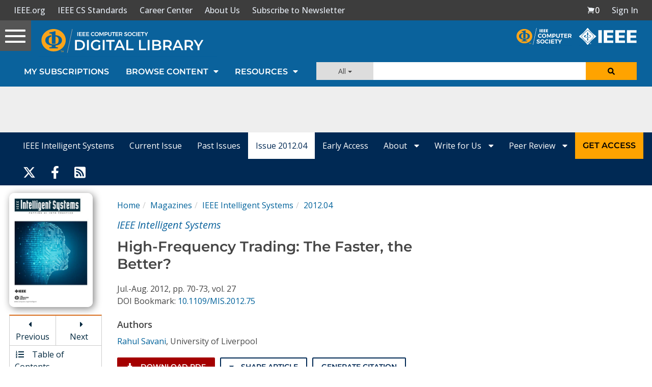

--- FILE ---
content_type: text/html; charset=utf-8
request_url: https://www.google.com/recaptcha/api2/aframe
body_size: 261
content:
<!DOCTYPE HTML><html><head><meta http-equiv="content-type" content="text/html; charset=UTF-8"></head><body><script nonce="HIHAw2U9YM00jG6bZzZfLQ">/** Anti-fraud and anti-abuse applications only. See google.com/recaptcha */ try{var clients={'sodar':'https://pagead2.googlesyndication.com/pagead/sodar?'};window.addEventListener("message",function(a){try{if(a.source===window.parent){var b=JSON.parse(a.data);var c=clients[b['id']];if(c){var d=document.createElement('img');d.src=c+b['params']+'&rc='+(localStorage.getItem("rc::a")?sessionStorage.getItem("rc::b"):"");window.document.body.appendChild(d);sessionStorage.setItem("rc::e",parseInt(sessionStorage.getItem("rc::e")||0)+1);localStorage.setItem("rc::h",'1769483306045');}}}catch(b){}});window.parent.postMessage("_grecaptcha_ready", "*");}catch(b){}</script></body></html>

--- FILE ---
content_type: application/javascript
request_url: https://application.ieeecomputer.org/assets/mathjax/2.7.4/extensions/TeX/cancel.js?V=2.7.4
body_size: 868
content:
/*
 *  /MathJax/extensions/TeX/cancel.js
 *
 *  Copyright (c) 2009-2018 The MathJax Consortium
 *
 *  Licensed under the Apache License, Version 2.0 (the "License");
 *  you may not use this file except in compliance with the License.
 *  You may obtain a copy of the License at
 *
 *      http://www.apache.org/licenses/LICENSE-2.0
 *
 *  Unless required by applicable law or agreed to in writing, software
 *  distributed under the License is distributed on an "AS IS" BASIS,
 *  WITHOUT WARRANTIES OR CONDITIONS OF ANY KIND, either express or implied.
 *  See the License for the specific language governing permissions and
 *  limitations under the License.
 */

MathJax.Extension["TeX/cancel"]={version:"2.7.4",ALLOWED:{color:1,mathcolor:1,background:1,mathbackground:1,padding:1,thickness:1}};MathJax.Hub.Register.StartupHook("TeX Jax Ready",function(){var c=MathJax.InputJax.TeX,a=MathJax.ElementJax.mml,b=MathJax.Extension["TeX/cancel"];b.setAttributes=function(h,e){if(e!==""){e=e.replace(/ /g,"").split(/,/);for(var g=0,d=e.length;g<d;g++){var f=e[g].split(/[:=]/);if(b.ALLOWED[f[0]]){if(f[1]==="true"){f[1]=true}if(f[1]==="false"){f[1]=false}h[f[0]]=f[1]}}}return h};c.Definitions.Add({macros:{cancel:["Cancel",a.NOTATION.UPDIAGONALSTRIKE],bcancel:["Cancel",a.NOTATION.DOWNDIAGONALSTRIKE],xcancel:["Cancel",a.NOTATION.UPDIAGONALSTRIKE+" "+a.NOTATION.DOWNDIAGONALSTRIKE],cancelto:"CancelTo"}},null,true);c.Parse.Augment({Cancel:function(e,g){var d=this.GetBrackets(e,""),f=this.ParseArg(e);var h=b.setAttributes({notation:g},d);this.Push(a.menclose(f).With(h))},CancelTo:function(e,g){var i=this.ParseArg(e),d=this.GetBrackets(e,""),f=this.ParseArg(e);var h=b.setAttributes({notation:a.NOTATION.UPDIAGONALSTRIKE+" "+a.NOTATION.UPDIAGONALARROW},d);i=a.mpadded(i).With({depth:"-.1em",height:"+.1em",voffset:".1em"});this.Push(a.msup(a.menclose(f).With(h),i))}});MathJax.Hub.Startup.signal.Post("TeX cancel Ready")});MathJax.Ajax.loadComplete("[MathJax]/extensions/TeX/cancel.js");


--- FILE ---
content_type: text/javascript
request_url: https://polo.feathr.co/v1/analytics/match/script.js?a_id=5cdda43ba3a493000bf82f7f&pk=feathr
body_size: -595
content:
(function (w) {
    
        
    if (typeof w.feathr === 'function') {
        w.feathr('integrate', 'ttd', '69782c260480f7000228b0bb');
    }
        
        
    if (typeof w.feathr === 'function') {
        w.feathr('match', '69782c260480f7000228b0bb');
    }
        
    
}(window));

--- FILE ---
content_type: application/javascript
request_url: https://prism.app-us1.com/?a=224472483&u=https%3A%2F%2Fwww.computer.org%2Fcsdl%2Fmagazine%2Fex%2F2012%2F04%2Fmex2012040070%2F13rRUygT7ex
body_size: 124
content:
window.visitorGlobalObject=window.visitorGlobalObject||window.prismGlobalObject;window.visitorGlobalObject.setVisitorId('ed9afc93-7b7d-4286-9529-fb082da32e7c', '224472483');window.visitorGlobalObject.setWhitelistedServices('tracking', '224472483');